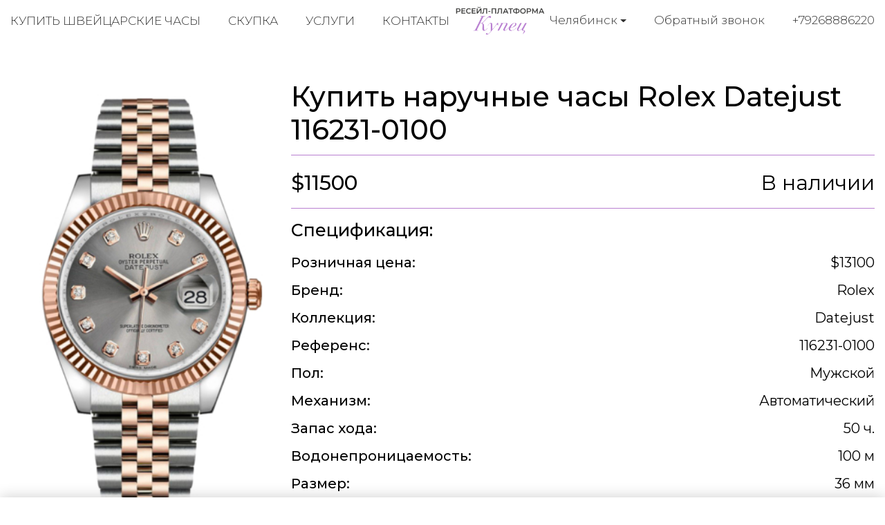

--- FILE ---
content_type: text/html; charset=utf-8
request_url: https://kupec-chelyabinsk.ru/buy-watches/rolex-datejust-116231-0100
body_size: 6233
content:
<!DOCTYPE html>
<html lang="ru">

<head>
  <meta charset="utf-8">
  <meta name="viewport" content="width=device-width, initial-scale=1.0, shrink-to-fit=no">
  <meta name="format-detection" content="telephone=no">

  <title>Купить наручные часы Rolex Datejust 116231-0100 в Челябинске</title>
  <meta name="description" content="Купить наручные часы Rolex Datejust по выгодной цене в Челябинск. Оригинальные швейцарские часы элитных брендов по низким ценам.">
  <meta name="keywords" content="">

  <link rel="icon" href="/static/kupec/images/favicon.ico" type="image/x-icon">
  <link rel="icon" href="/static/kupec/images/favicon.png" type="image/png">
  <link rel="icon" href="/static/kupec/images/favicon.svg" type="image/svg+xml">

  <link rel="stylesheet" href="/static/kupec/styles/bootstrap-4.3.1.min.css">
  <link rel="stylesheet" href="/static/kupec/styles/swiper-5.4.5.min.css">
  <link rel="stylesheet" href="/static/kupec/styles/animate-3.1.0.min.css">

  <link rel="stylesheet" href="/static/kupec/styles/style.css?v=202">

</head>


<body>
  <header class="header">
    <div class="container">
      <div class="header__inner">
        <a href="/" class="logo"><img src="/static/kupec/images/logo.png" alt=""></a>
        <div class="header-contacts">
          <div class="dropdown">
            <button class="dropdown-toggle" type="button" data-toggle="dropdown" aria-haspopup="true" aria-expanded="false">
              <span data-type="value">Челябинск</span>
            </button>
            <div class="dropdown-menu">
              <a class="dropdown-item" href="https://kupec-almaty.kz" data-element="dropdownItem" data-value="">Алматы</a>
              <a class="dropdown-item" href="https://kupec-astana.kz" data-element="dropdownItem" data-value="">Астана</a>
              <a class="dropdown-item" href="https://ashhabad.kupec-watch.com" data-element="dropdownItem" data-value="">Ашхабад</a>
              <a class="dropdown-item" href="https://baku.kupec-watch.com" data-element="dropdownItem" data-value="">Баку</a>
              <a class="dropdown-item" href="https://kupec-barnaul.ru" data-element="dropdownItem" data-value="">Барнаул</a>
              <a class="dropdown-item" href="https://bishkek.kupec-watch.com" data-element="dropdownItem" data-value="">Бишкек</a>
              <a class="dropdown-item" href="https://vilnius.kupec-watch.com" data-element="dropdownItem" data-value="">Вильнюс</a>
              <a class="dropdown-item" href="https://kupec-vladivostok.ru" data-element="dropdownItem" data-value="">Владивосток</a>
              <a class="dropdown-item" href="https://kupec-volgograd.ru" data-element="dropdownItem" data-value="">Волгоград</a>
              <a class="dropdown-item" href="https://kupec-voronej.ru" data-element="dropdownItem" data-value="">Воронеж</a>
              <a class="dropdown-item" href="https://kupec-dnepropetrovsk.com.ua" data-element="dropdownItem" data-value="">Днепр</a>
              <a class="dropdown-item" href="https://dushanbe.kupec-watch.com" data-element="dropdownItem" data-value="">Душанбе</a>
              <a class="dropdown-item" href="https://kupec-ekb.ru" data-element="dropdownItem" data-value="">Екатеринбург</a>
              <a class="dropdown-item" href="https://erevan.kupec-watch.com" data-element="dropdownItem" data-value="">Ереван</a>
              <a class="dropdown-item" href="https://kupec-ijevsk.ru" data-element="dropdownItem" data-value="">Ижевск</a>
              <a class="dropdown-item" href="https://kupec-irkutsk.ru" data-element="dropdownItem" data-value="">Иркутск</a>
              <a class="dropdown-item" href="https://kupec-kazan.ru" data-element="dropdownItem" data-value="">Казань</a>
              <a class="dropdown-item" href="https://kupec-kaliningrad.ru" data-element="dropdownItem" data-value="">Калининград</a>
              <a class="dropdown-item" href="https://kupec-kiev.com.ua" data-element="dropdownItem" data-value="">Киев</a>
              <a class="dropdown-item" href="https://kishinjov.kupec-watch.com" data-element="dropdownItem" data-value="">Кишинёв</a>
              <a class="dropdown-item" href="https://kupec-krasnodar.ru" data-element="dropdownItem" data-value="">Краснодар</a>
              <a class="dropdown-item" href="https://kupec-krasnoyarsk.ru" data-element="dropdownItem" data-value="">Красноярск</a>
              <a class="dropdown-item" href="https://minsk.kupec-watch.com" data-element="dropdownItem" data-value="">Минск</a>
              <a class="dropdown-item" href="https://kupec-moscow.ru" data-element="dropdownItem" data-value="">Москва</a>
              <a class="dropdown-item" href="https://kupec-nignii-novgorod.ru" data-element="dropdownItem" data-value="">Нижний Новгород</a>
              <a class="dropdown-item" href="https://kupec-novosibirsk.ru" data-element="dropdownItem" data-value="">Новосибирск</a>
              <a class="dropdown-item" href="https://kupec-odessa.com.ua" data-element="dropdownItem" data-value="">Одесса</a>
              <a class="dropdown-item" href="https://kupec-omsc.ru" data-element="dropdownItem" data-value="">Омск</a>
              <a class="dropdown-item" href="https://kupec-perm.ru" data-element="dropdownItem" data-value="">Пермь</a>
              <a class="dropdown-item" href="https://kupec-watch.com" data-element="dropdownItem" data-value="">Рига</a>
              <a class="dropdown-item" href="https://kupec-rnd.ru" data-element="dropdownItem" data-value="">Ростов-на-Дону</a>
              <a class="dropdown-item" href="https://kupec-samara.ru" data-element="dropdownItem" data-value="">Самара</a>
              <a class="dropdown-item" href="https://kupec-spb.ru" data-element="dropdownItem" data-value="">Санкт-Петербург</a>
              <a class="dropdown-item" href="https://kupec-saratov.ru" data-element="dropdownItem" data-value="">Саратов</a>
              <a class="dropdown-item" href="https://kupec-krim.ru" data-element="dropdownItem" data-value="">Симферополь</a>
              <a class="dropdown-item" href="https://kupec-sochi.ru" data-element="dropdownItem" data-value="">Сочи</a>
              <a class="dropdown-item" href="https://kupec-stavropol.ru" data-element="dropdownItem" data-value="">Ставрополь</a>
              <a class="dropdown-item" href="https://tashkent.kupec-watch.com" data-element="dropdownItem" data-value="">Ташкент</a>
              <a class="dropdown-item" href="https://tbilisi.kupec-watch.com" data-element="dropdownItem" data-value="">Тбилиси</a>
              <a class="dropdown-item" href="https://kupec-tumen.ru" data-element="dropdownItem" data-value="">Тюмень</a>
              <a class="dropdown-item" href="https://kupec-ufa.ru" data-element="dropdownItem" data-value="">Уфа</a>
              <a class="dropdown-item" href="https://kupec-habarovsk.ru" data-element="dropdownItem" data-value="">Хабаровск</a>
              <a class="dropdown-item" href="https://kupec-kharkov.com.ua" data-element="dropdownItem" data-value="">Харьков</a>
              <a class="dropdown-item active" href="https://kupec-chelyabinsk.ru" data-element="dropdownItem" data-value="">Челябинск</a>
            </div>
          </div>
          <a class="link-call" href="#" data-dismiss="modal" data-toggle="modal" data-target="#form_call">Обратный звонок</a>
          <a class="link-tel" href="tel:+79268886220">+79268886220</a>
        </div>
        <nav class="navi">
          <button class="menu-toggle"><span class="lines"></span></button>
          <ul>
            <li><a href="/buy-watches/page/1/">Купить швейцарские часы</a></li>
            <li><a href="/buying-up-of-watches/">Скупка</a></li>
            <li><a href="/watch-pawnshop/">Услуги</a></li>
            <li><a href="/contacts/">Контакты</a></li>
          </ul>
        </nav>
      </div>
    </div>
  </header>

  <main class="main">
    <div class="container">
      <div class="section product">
        <div class="product__image">
          <img src="/uploads/images/watches/554/1.jpg" alt="">
        </div>
        <div class="product__main">
          <h1 class="product-name" style="padding-bottom: 0.75rem; border-bottom: 1px solid #b980d1">Купить наручные часы Rolex Datejust 116231-0100</h1>
          <div class="product-price">
            <div class="price">$11500</div>
            <div class="status">В наличии</div>
          </div>
          <div class="product-props">
            <h3 class="product-props__top">Спецификация:</h3>
            <div class="props-list">
              <div class="props-list__item">
                  <b>Розничная цена:</b>
                  <span>$13100</span>
              </div>
              <div class="props-list__item">
                  <b>Бренд:</b>
                  <span>Rolex</span>
              </div>
              <div class="props-list__item">
                  <b>Коллекция:</b>
                  <span>Datejust</span>
              </div>
              <div class="props-list__item">
                  <b>Референс:</b>
                  <span>116231-0100</span>
              </div>
              <div class="props-list__item">
                  <b>Пол:</b>
                  <span>Мужской</span>
              </div>
              <div class="props-list__item">
                  <b>Механизм:</b>
                  <span>Автоматический</span>
              </div>
              <div class="props-list__item">
                  <b>Запас хода:</b>
                  <span>50 ч.</span>
              </div>
              <div class="props-list__item">
                  <b>Водонепроницаемость:</b>
                  <span>100 м</span>
              </div>
              <div class="props-list__item">
                  <b>Размер:</b>
                  <span>36 мм</span>
              </div>
              <div class="props-list__item">
                  <b>Корпус:</b>
                  <span>Сталь, Розовое золото</span>
              </div>
              <div class="props-list__item">
                  <b>Браслет:</b>
                  <span>Сталь, Розовое золото</span>
              </div>
              <div class="props-list__item">
                  <b>Застёжка:</b>
                  <span>Раскладная</span>
              </div>
            </div>
          </div>
        </div>
      </div>
    </div>
  </main>

  <footer class="footer">
    <div class="container">
      <div class="footer__inner">
        <nav class="navi wow fadeInRight">
          <ul>
            <li><a href="/buy-watches/page/1/">Купить швейцарские часы</a></li>
            <li><a href="/buying-up-of-watches/">Скупка часов</a></li>
            <li><a href="/watch-pawnshop/">Услуги</a></li>
            <li><a href="/buy-jewelry/page/1/">Ювелирные украшения</a></li>
            <li><a href="/buying-up-of-jewelry/">Скупка украшений</a></li>
            <li><a href="/sell-jewelry/">Продать украшения</a></li>
            <li><a href="/contacts/">Контакты</a></li>
          </ul>
        </nav>
        <a href="index.html" class="logo wow fadeInUp"><img src="/static/kupec/images/logo_white.png" alt=""></a>
        <div class="footer-contacts wow fadeInLeft">
          <div class="dropdown">
            <button class="dropdown-toggle" type="button" data-toggle="dropdown" aria-haspopup="true" aria-expanded="false">
              <span data-type="value">Челябинск</span>
            </button>
            <div class="dropdown-menu">
              <a class="dropdown-item" href="https://kupec-almaty.kz" data-element="dropdownItem" data-value="">Алматы</a>
              <a class="dropdown-item" href="https://kupec-astana.kz" data-element="dropdownItem" data-value="">Астана</a>
              <a class="dropdown-item" href="https://ashhabad.kupec-watch.com" data-element="dropdownItem" data-value="">Ашхабад</a>
              <a class="dropdown-item" href="https://baku.kupec-watch.com" data-element="dropdownItem" data-value="">Баку</a>
              <a class="dropdown-item" href="https://kupec-barnaul.ru" data-element="dropdownItem" data-value="">Барнаул</a>
              <a class="dropdown-item" href="https://bishkek.kupec-watch.com" data-element="dropdownItem" data-value="">Бишкек</a>
              <a class="dropdown-item" href="https://vilnius.kupec-watch.com" data-element="dropdownItem" data-value="">Вильнюс</a>
              <a class="dropdown-item" href="https://kupec-vladivostok.ru" data-element="dropdownItem" data-value="">Владивосток</a>
              <a class="dropdown-item" href="https://kupec-volgograd.ru" data-element="dropdownItem" data-value="">Волгоград</a>
              <a class="dropdown-item" href="https://kupec-voronej.ru" data-element="dropdownItem" data-value="">Воронеж</a>
              <a class="dropdown-item" href="https://kupec-dnepropetrovsk.com.ua" data-element="dropdownItem" data-value="">Днепр</a>
              <a class="dropdown-item" href="https://dushanbe.kupec-watch.com" data-element="dropdownItem" data-value="">Душанбе</a>
              <a class="dropdown-item" href="https://kupec-ekb.ru" data-element="dropdownItem" data-value="">Екатеринбург</a>
              <a class="dropdown-item" href="https://erevan.kupec-watch.com" data-element="dropdownItem" data-value="">Ереван</a>
              <a class="dropdown-item" href="https://kupec-ijevsk.ru" data-element="dropdownItem" data-value="">Ижевск</a>
              <a class="dropdown-item" href="https://kupec-irkutsk.ru" data-element="dropdownItem" data-value="">Иркутск</a>
              <a class="dropdown-item" href="https://kupec-kazan.ru" data-element="dropdownItem" data-value="">Казань</a>
              <a class="dropdown-item" href="https://kupec-kaliningrad.ru" data-element="dropdownItem" data-value="">Калининград</a>
              <a class="dropdown-item" href="https://kupec-kiev.com.ua" data-element="dropdownItem" data-value="">Киев</a>
              <a class="dropdown-item" href="https://kishinjov.kupec-watch.com" data-element="dropdownItem" data-value="">Кишинёв</a>
              <a class="dropdown-item" href="https://kupec-krasnodar.ru" data-element="dropdownItem" data-value="">Краснодар</a>
              <a class="dropdown-item" href="https://kupec-krasnoyarsk.ru" data-element="dropdownItem" data-value="">Красноярск</a>
              <a class="dropdown-item" href="https://minsk.kupec-watch.com" data-element="dropdownItem" data-value="">Минск</a>
              <a class="dropdown-item" href="https://kupec-moscow.ru" data-element="dropdownItem" data-value="">Москва</a>
              <a class="dropdown-item" href="https://kupec-nignii-novgorod.ru" data-element="dropdownItem" data-value="">Нижний Новгород</a>
              <a class="dropdown-item" href="https://kupec-novosibirsk.ru" data-element="dropdownItem" data-value="">Новосибирск</a>
              <a class="dropdown-item" href="https://kupec-odessa.com.ua" data-element="dropdownItem" data-value="">Одесса</a>
              <a class="dropdown-item" href="https://kupec-omsc.ru" data-element="dropdownItem" data-value="">Омск</a>
              <a class="dropdown-item" href="https://kupec-perm.ru" data-element="dropdownItem" data-value="">Пермь</a>
              <a class="dropdown-item" href="https://kupec-watch.com" data-element="dropdownItem" data-value="">Рига</a>
              <a class="dropdown-item" href="https://kupec-rnd.ru" data-element="dropdownItem" data-value="">Ростов-на-Дону</a>
              <a class="dropdown-item" href="https://kupec-samara.ru" data-element="dropdownItem" data-value="">Самара</a>
              <a class="dropdown-item" href="https://kupec-spb.ru" data-element="dropdownItem" data-value="">Санкт-Петербург</a>
              <a class="dropdown-item" href="https://kupec-saratov.ru" data-element="dropdownItem" data-value="">Саратов</a>
              <a class="dropdown-item" href="https://kupec-krim.ru" data-element="dropdownItem" data-value="">Симферополь</a>
              <a class="dropdown-item" href="https://kupec-sochi.ru" data-element="dropdownItem" data-value="">Сочи</a>
              <a class="dropdown-item" href="https://kupec-stavropol.ru" data-element="dropdownItem" data-value="">Ставрополь</a>
              <a class="dropdown-item" href="https://tashkent.kupec-watch.com" data-element="dropdownItem" data-value="">Ташкент</a>
              <a class="dropdown-item" href="https://tbilisi.kupec-watch.com" data-element="dropdownItem" data-value="">Тбилиси</a>
              <a class="dropdown-item" href="https://kupec-tumen.ru" data-element="dropdownItem" data-value="">Тюмень</a>
              <a class="dropdown-item" href="https://kupec-ufa.ru" data-element="dropdownItem" data-value="">Уфа</a>
              <a class="dropdown-item" href="https://kupec-habarovsk.ru" data-element="dropdownItem" data-value="">Хабаровск</a>
              <a class="dropdown-item" href="https://kupec-kharkov.com.ua" data-element="dropdownItem" data-value="">Харьков</a>
              <a class="dropdown-item active" href="https://kupec-chelyabinsk.ru" data-element="dropdownItem" data-value="">Челябинск</a>
            </div>
          </div>
          <p>Курганская 5</p>
          <a class="link-call" href="#" data-dismiss="modal" data-toggle="modal" data-target="#form_call">Обратный звонок</a>
          <a class="link-tel" href="tel:+79268886220">+79268886220</a>
        </div>
      </div>
    </div>
  </footer>

  <div class="mobile-overlay">
    <button class="menu-toggle"><span class="lines"></span></button>
    <div class="mobile-overlay-menu">
      <nav class="navi">
        <ul>
          <li><a href="/buy-watches/page/1/">Купить швейцарские часы</a></li>
          <li><a href="/buying-up-of-watches/">Скупка часов</a></li>
          <li><a href="/watch-pawnshop/">Услуги</a></li>
          <li><a href="/buy-jewelry/page/1/">Ювелирные украшения</a></li>
          <li><a href="/buying-up-of-jewelry/">Скупка украшений</a></li>
          <li><a href="/sell-jewelry/">Продать украшения</a></li>
          <li><a href="/contacts/">Контакты</a></li>
        </ul>
      </nav>
    </div>
  </div>

  <div id="sticky-bar">
    <a class="intro-messenger-link" href="tel:+79268886220">
      <img src="/static/kupec/images/phone.svg" alt="">
      <span>Телефон</span>
    </a>
    <a class="intro-messenger-link" href="whatsapp://send?phone=79268886220">
      <img src="/static/kupec/images/whatsapp.svg" alt="">
      <span>Whatsapp</span>
    </a>
    <a class="intro-messenger-link" href="tg://resolve?domain=lombard_premium">
      <img src="/static/kupec/images/telegram.svg" alt="">
      <span>Telegram</span>
    </a>
    <a class="intro-messenger-link" href="viber://chat?number=79268886220">
      <img src="/static/kupec/images/viber.svg" alt="">
      <span>Viber</span>
    </a>
  </div>

  <div class="modal fade modal-form" id="form_info" tabindex="-1" role="dialog" aria-hidden="true">
    <div class="modal-dialog">
      <div class="modal-content">
        <div class="modal-header">Важная информация для клиентов<a href="#" class="btn-close" data-dismiss="modal" aria-hidden="true"><i class="icon icon-close"></i></a></div>
        <div class="modal-body">
          <div class="post">
            <div class="h2">1. Продажа в часовой ломбард</div>
            <p>Многие часовые ломбарды работают по регламенту, установленным центральным банком, поэтому вы рискуете продать свои часы по цене лома! Основная деятельность ломбардов это залог, при котором многие из них оценивают часы в 10% от реальной стоимости. Многие часовые ломбарды стали переименовываться в часовые центры, так как клиенты стали более внимательными с выбором места продажи. Чтобы определить такие места, где себя хотят выдать за часовой центр, обратите внимание на название домена. Мы знаем что есть и порядочные часовые ломбарды, которые делают справедливую оценку, но таких очень маленькое количество! Такие часовые ломбарды не вкладываются в рекламу и находится даже не на первых страницах поисковых систем. Зачем им это, если и так много предложений, не только от клиентов, но и также от других часовых ломбардов.</p>
            <p>Вывод простой:</p>
            <p>Чем больше часовой ломбард тратит на рекламу, тем дешевле ему нужно выкупать часы, так как никому не секрет, что поисковые запросы «часовой ломбард», «ломбард часов» стоят 2000 рублей за один клик. Если хотите продать свои часы не по заниженной цене, придерживайтесь следующего: Не обращайте внимание на платную рекламу и фешенебельные офисы! Придерживаясь этого, вы не будете оплачивать многочисленные расходы этих компаний, пожертвовав на это своей разницей между реальной ценой и предлагаемым выкупом.</p>
          </div>
          <div class="post">
            <div class="h2">2. Продажа в часовой центр:</div>
            <p>Большинство часовых центров работает по схеме начала 2000-х,рассчитывая на экономическую безграмотность клиентов. Принцип работы заключается в психологическом давлении, которое воздействует на эмоциональное состояние клиента. Простые примеры:</p>
            <ol>
              <li>Офисы или магазины в центре города, исполненные в дорогом стиле</li>
              <li>Вооруженная Охрана, в стиле Коммандос</li>
              <li>Внушение наличия большой капитализации и возможность выдачи клиенту любого количества валюты за выкуп.</li>
            </ol>
            <p>Когда клиент попадает в подобную обстановку, он подвержен манипуляции и внушению. Попав в данную ситуацию, вы хотите подстроиться под «высочайший уровень», и не осознанно, готовы продать свои часы за любые деньги, показав свой статус состоятельного человека.</p>
            <p>Чем больше расходов, тем дешевле нужно часовому центру выкуп изделия! Часы всегда реализуются за одну цену, поэтому вы должны сделать правильный выбор: продать часы по максимальной цене или получить максимальные впечатления, которые вы не получите даже в крупных банках страны.</p>
          </div>
          <div class="post">
            <div class="h2">3. Продажа в часовой центр Купец:</div>
            <p>Всем кто когда-нибудь хоть раз был за границей или связан с ней экономически, знает,что в крупных городах Европы, Азии,Америки уже давно перешли на онлайн поддержку клиентов, минимизируя свои расходы, давая наиболее выгодные предложения своим клиентам. Мы поддерживаем данное направление, заключая договора с крупными сервисными центрами. У нас вы получите максимальную оценку, так как вы не будете оплачивать нам выше перечисленные расходы, за счет продажи своих часов.</p>
          </div>
        </div>
      </div>
    </div>
  </div>

  <div class="modal fade modal-form" id="form_call" tabindex="-1" role="dialog" aria-hidden="true">
    <div class="modal-dialog">
      <div class="modal-content">
        <div class="modal-header">Обратный звонок
          <a href="#" class="btn-close" data-dismiss="modal" aria-hidden="true"><i class="icon icon-close"></i></a>
        </div>
        <div class="modal-body">
          <form class="form-horizontal" action="/post/" method="post">
            <input type="hidden" name="csrf_token" value="IjI2ZjAyYjdiNDYxNWJkNTg3MjYwMTFiOGFkMGI4Y2E0YjU4YzllN2Qi.aXmOzA.3gZPiIahGSOl0efNYrz0Hi_CV2o">
            <input type="hidden" name="form_name" value="back_call_form">
            <div class="form-group">
              <label class="control-label">Телефон</label>
              <input class="form-control" type="tel" pattern="\+?[0-9]{11,13}" minlength="11" maxlength="14" name="phone" placeholder="+79991112233" required>
            </div>
            <div class="form-baton">
              <button class="btn btn-primary" type="submit">Отправить</button>
            </div>
          </form>
        </div>
      </div>
    </div>
  </div>

  <script src="/static/kupec/scripts/jquery-3.4.1.min.js"></script>
  <script src="/static/kupec/scripts/popper-1.16.1.min.js"></script>
  <script src="/static/kupec/scripts/bootstrap-4.3.1.min.js"></script>
  <script src="/static/kupec/scripts/wow-1.3.0.min.js"></script>
  <script src="/static/kupec/scripts/swiper-5.4.5.min.js"></script>
  <script src="/static/kupec/scripts/index.js"></script>



</body>

</html>